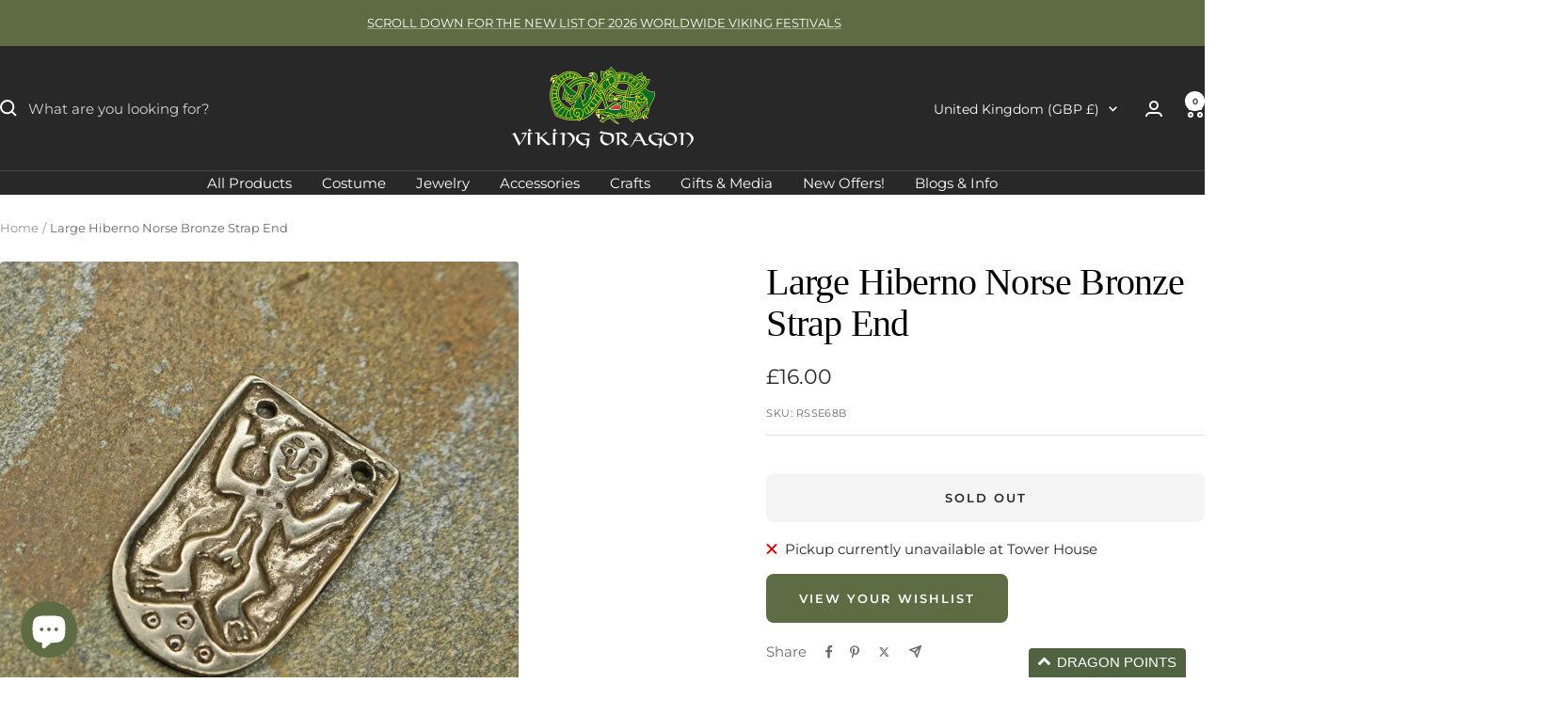

--- FILE ---
content_type: text/javascript; charset=utf-8
request_url: https://thevikingdragon.com/products/large-hiberno-norse-bronze-strap-end.js
body_size: 500
content:
{"id":6748003303511,"title":"Large Hiberno Norse Bronze Strap End","handle":"large-hiberno-norse-bronze-strap-end","description":"\u003ch4\u003eHiberno-Norse Strap End Bronze Replica with Naked Man Design, Found in Ireland, 9th - 10th Century.\u003c\/h4\u003e\n\u003cp\u003e- Width 25mm (1 inch).\u003cbr\u003e - Length 42mm (1.65 inch).\u003cbr\u003e - Will fit straps 25mm (1 inch) and wider.\u003cbr\u003e - Attach it to your belt with 2 x copper rivets.\u003cbr\u003e - We also have replica buckles \u0026amp; fittings to complete your replica Viking belt.\u003cbr\u003e - Take a look at our complete Viking \/ Saxon belts and have us make your own custom unique replica belt instead.\u003c\/p\u003e","published_at":"2024-09-05T14:35:07+01:00","created_at":"2022-04-04T15:09:55+01:00","vendor":"The Viking Dragon","type":"Belts \u0026 Fittings","tags":["Bronze","Strap Ends"],"price":1600,"price_min":1600,"price_max":1600,"available":false,"price_varies":false,"compare_at_price":null,"compare_at_price_min":0,"compare_at_price_max":0,"compare_at_price_varies":false,"variants":[{"id":39682307752023,"title":"Default Title","option1":"Default Title","option2":null,"option3":null,"sku":"RSSE68B","requires_shipping":true,"taxable":true,"featured_image":null,"available":false,"name":"Large Hiberno Norse Bronze Strap End","public_title":null,"options":["Default Title"],"price":1600,"weight":25,"compare_at_price":null,"inventory_management":"shopify","barcode":"","requires_selling_plan":false,"selling_plan_allocations":[]}],"images":["\/\/cdn.shopify.com\/s\/files\/1\/0078\/0530\/4890\/products\/rs-bronze-hiberno-norse-strap-end-68b-on-rock.jpg?v=1683285523","\/\/cdn.shopify.com\/s\/files\/1\/0078\/0530\/4890\/products\/rs-bronze-hiberno-norse-strap-end-68b-201305.jpg?v=1683286854"],"featured_image":"\/\/cdn.shopify.com\/s\/files\/1\/0078\/0530\/4890\/products\/rs-bronze-hiberno-norse-strap-end-68b-on-rock.jpg?v=1683285523","options":[{"name":"Title","position":1,"values":["Default Title"]}],"url":"\/products\/large-hiberno-norse-bronze-strap-end","media":[{"alt":"Large Hiberno Norse Bronze Strap End on Rock","id":21340223733847,"position":1,"preview_image":{"aspect_ratio":1.0,"height":2048,"width":2048,"src":"https:\/\/cdn.shopify.com\/s\/files\/1\/0078\/0530\/4890\/products\/rs-bronze-hiberno-norse-strap-end-68b-on-rock.jpg?v=1683285523"},"aspect_ratio":1.0,"height":2048,"media_type":"image","src":"https:\/\/cdn.shopify.com\/s\/files\/1\/0078\/0530\/4890\/products\/rs-bronze-hiberno-norse-strap-end-68b-on-rock.jpg?v=1683285523","width":2048},{"alt":"Large Hiberno Norse Bronze Strap End","id":22694151553111,"position":2,"preview_image":{"aspect_ratio":1.0,"height":2048,"width":2048,"src":"https:\/\/cdn.shopify.com\/s\/files\/1\/0078\/0530\/4890\/products\/rs-bronze-hiberno-norse-strap-end-68b-201305.jpg?v=1683286854"},"aspect_ratio":1.0,"height":2048,"media_type":"image","src":"https:\/\/cdn.shopify.com\/s\/files\/1\/0078\/0530\/4890\/products\/rs-bronze-hiberno-norse-strap-end-68b-201305.jpg?v=1683286854","width":2048}],"requires_selling_plan":false,"selling_plan_groups":[]}

--- FILE ---
content_type: text/javascript; charset=utf-8
request_url: https://thevikingdragon.com/products/large-hiberno-norse-bronze-strap-end.js?
body_size: 556
content:
{"id":6748003303511,"title":"Large Hiberno Norse Bronze Strap End","handle":"large-hiberno-norse-bronze-strap-end","description":"\u003ch4\u003eHiberno-Norse Strap End Bronze Replica with Naked Man Design, Found in Ireland, 9th - 10th Century.\u003c\/h4\u003e\n\u003cp\u003e- Width 25mm (1 inch).\u003cbr\u003e - Length 42mm (1.65 inch).\u003cbr\u003e - Will fit straps 25mm (1 inch) and wider.\u003cbr\u003e - Attach it to your belt with 2 x copper rivets.\u003cbr\u003e - We also have replica buckles \u0026amp; fittings to complete your replica Viking belt.\u003cbr\u003e - Take a look at our complete Viking \/ Saxon belts and have us make your own custom unique replica belt instead.\u003c\/p\u003e","published_at":"2024-09-05T14:35:07+01:00","created_at":"2022-04-04T15:09:55+01:00","vendor":"The Viking Dragon","type":"Belts \u0026 Fittings","tags":["Bronze","Strap Ends"],"price":1600,"price_min":1600,"price_max":1600,"available":false,"price_varies":false,"compare_at_price":null,"compare_at_price_min":0,"compare_at_price_max":0,"compare_at_price_varies":false,"variants":[{"id":39682307752023,"title":"Default Title","option1":"Default Title","option2":null,"option3":null,"sku":"RSSE68B","requires_shipping":true,"taxable":true,"featured_image":null,"available":false,"name":"Large Hiberno Norse Bronze Strap End","public_title":null,"options":["Default Title"],"price":1600,"weight":25,"compare_at_price":null,"inventory_management":"shopify","barcode":"","requires_selling_plan":false,"selling_plan_allocations":[]}],"images":["\/\/cdn.shopify.com\/s\/files\/1\/0078\/0530\/4890\/products\/rs-bronze-hiberno-norse-strap-end-68b-on-rock.jpg?v=1683285523","\/\/cdn.shopify.com\/s\/files\/1\/0078\/0530\/4890\/products\/rs-bronze-hiberno-norse-strap-end-68b-201305.jpg?v=1683286854"],"featured_image":"\/\/cdn.shopify.com\/s\/files\/1\/0078\/0530\/4890\/products\/rs-bronze-hiberno-norse-strap-end-68b-on-rock.jpg?v=1683285523","options":[{"name":"Title","position":1,"values":["Default Title"]}],"url":"\/products\/large-hiberno-norse-bronze-strap-end","media":[{"alt":"Large Hiberno Norse Bronze Strap End on Rock","id":21340223733847,"position":1,"preview_image":{"aspect_ratio":1.0,"height":2048,"width":2048,"src":"https:\/\/cdn.shopify.com\/s\/files\/1\/0078\/0530\/4890\/products\/rs-bronze-hiberno-norse-strap-end-68b-on-rock.jpg?v=1683285523"},"aspect_ratio":1.0,"height":2048,"media_type":"image","src":"https:\/\/cdn.shopify.com\/s\/files\/1\/0078\/0530\/4890\/products\/rs-bronze-hiberno-norse-strap-end-68b-on-rock.jpg?v=1683285523","width":2048},{"alt":"Large Hiberno Norse Bronze Strap End","id":22694151553111,"position":2,"preview_image":{"aspect_ratio":1.0,"height":2048,"width":2048,"src":"https:\/\/cdn.shopify.com\/s\/files\/1\/0078\/0530\/4890\/products\/rs-bronze-hiberno-norse-strap-end-68b-201305.jpg?v=1683286854"},"aspect_ratio":1.0,"height":2048,"media_type":"image","src":"https:\/\/cdn.shopify.com\/s\/files\/1\/0078\/0530\/4890\/products\/rs-bronze-hiberno-norse-strap-end-68b-201305.jpg?v=1683286854","width":2048}],"requires_selling_plan":false,"selling_plan_groups":[]}